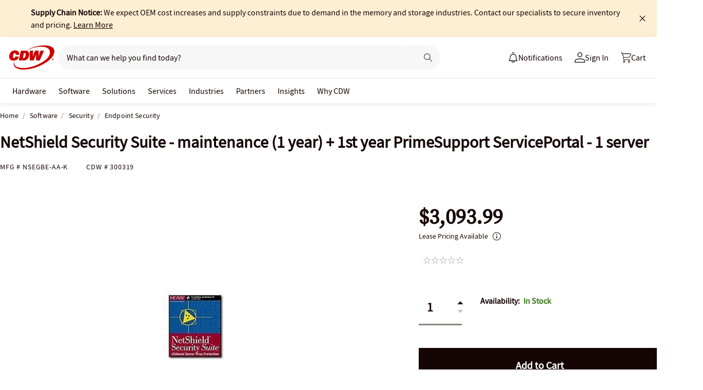

--- FILE ---
content_type: text/html;charset=utf-8
request_url: https://www.cdw.com/content/cdw/en/caas/globalheader/non-pid-flyout-top.caas.html
body_size: 1451
content:



<script>
// akam-sw.js install script version 1.3.6
"serviceWorker"in navigator&&"find"in[]&&function(){var e=new Promise(function(e){"complete"===document.readyState||!1?e():(window.addEventListener("load",function(){e()}),setTimeout(function(){"complete"!==document.readyState&&e()},1e4))}),n=window.akamServiceWorkerInvoked,r="1.3.6";if(n)aka3pmLog("akam-setup already invoked");else{window.akamServiceWorkerInvoked=!0,window.aka3pmLog=function(){window.akamServiceWorkerDebug&&console.log.apply(console,arguments)};function o(e){(window.BOOMR_mq=window.BOOMR_mq||[]).push(["addVar",{"sm.sw.s":e,"sm.sw.v":r}])}var i="/akam-sw.js",a=new Map;navigator.serviceWorker.addEventListener("message",function(e){var n,r,o=e.data;if(o.isAka3pm)if(o.command){var i=(n=o.command,(r=a.get(n))&&r.length>0?r.shift():null);i&&i(e.data.response)}else if(o.commandToClient)switch(o.commandToClient){case"enableDebug":window.akamServiceWorkerDebug||(window.akamServiceWorkerDebug=!0,aka3pmLog("Setup script debug enabled via service worker message"),v());break;case"boomerangMQ":o.payload&&(window.BOOMR_mq=window.BOOMR_mq||[]).push(o.payload)}aka3pmLog("akam-sw message: "+JSON.stringify(e.data))});var t=function(e){return new Promise(function(n){var r,o;r=e.command,o=n,a.has(r)||a.set(r,[]),a.get(r).push(o),navigator.serviceWorker.controller&&(e.isAka3pm=!0,navigator.serviceWorker.controller.postMessage(e))})},c=function(e){return t({command:"navTiming",navTiming:e})},s=null,m={},d=function(){var e=i;return s&&(e+="?othersw="+encodeURIComponent(s)),function(e,n){return new Promise(function(r,i){aka3pmLog("Registering service worker with URL: "+e),navigator.serviceWorker.register(e,n).then(function(e){aka3pmLog("ServiceWorker registration successful with scope: ",e.scope),r(e),o(1)}).catch(function(e){aka3pmLog("ServiceWorker registration failed: ",e),o(0),i(e)})})}(e,m)},g=navigator.serviceWorker.__proto__.register;if(navigator.serviceWorker.__proto__.register=function(n,r){return n.includes(i)?g.call(this,n,r):(aka3pmLog("Overriding registration of service worker for: "+n),s=new URL(n,window.location.href),m=r,navigator.serviceWorker.controller?new Promise(function(n,r){var o=navigator.serviceWorker.controller.scriptURL;if(o.includes(i)){var a=encodeURIComponent(s);o.includes(a)?(aka3pmLog("Cancelling registration as we already integrate other SW: "+s),navigator.serviceWorker.getRegistration().then(function(e){n(e)})):e.then(function(){aka3pmLog("Unregistering existing 3pm service worker"),navigator.serviceWorker.getRegistration().then(function(e){e.unregister().then(function(){return d()}).then(function(e){n(e)}).catch(function(e){r(e)})})})}else aka3pmLog("Cancelling registration as we already have akam-sw.js installed"),navigator.serviceWorker.getRegistration().then(function(e){n(e)})}):g.call(this,n,r))},navigator.serviceWorker.controller){var u=navigator.serviceWorker.controller.scriptURL;u.includes("/akam-sw.js")||u.includes("/akam-sw-preprod.js")||u.includes("/threepm-sw.js")||(aka3pmLog("Detected existing service worker. Removing and re-adding inside akam-sw.js"),s=new URL(u,window.location.href),e.then(function(){navigator.serviceWorker.getRegistration().then(function(e){m={scope:e.scope},e.unregister(),d()})}))}else e.then(function(){window.akamServiceWorkerPreprod&&(i="/akam-sw-preprod.js"),d()});if(window.performance){var w=window.performance.timing,l=w.responseEnd-w.responseStart;c(l)}e.then(function(){t({command:"pageLoad"})});var k=!1;function v(){window.akamServiceWorkerDebug&&!k&&(k=!0,aka3pmLog("Initializing debug functions at window scope"),window.aka3pmInjectSwPolicy=function(e){return t({command:"updatePolicy",policy:e})},window.aka3pmDisableInjectedPolicy=function(){return t({command:"disableInjectedPolicy"})},window.aka3pmDeleteInjectedPolicy=function(){return t({command:"deleteInjectedPolicy"})},window.aka3pmGetStateAsync=function(){return t({command:"getState"})},window.aka3pmDumpState=function(){aka3pmGetStateAsync().then(function(e){aka3pmLog(JSON.stringify(e,null,"\t"))})},window.aka3pmInjectTiming=function(e){return c(e)},window.aka3pmUpdatePolicyFromNetwork=function(){return t({command:"pullPolicyFromNetwork"})})}v()}}();</script>
<script type="text/javascript">
    if (typeof fiftyPercentScrollTrigger === 'undefined') {
        var fiftyPercentScrollTrigger = "";
    }
	if (typeof designVersion === 'undefined') {
		var designVersion = "a/";
		if (typeof window.CdwCms !== 'undefined') {
			if (window.CdwCms.settings.designVersion === "B") {
				designVersion = "b/";
			}
		}
	}
	if (typeof caasScriptList === 'undefined') { var caasScriptList = []; }
	if (typeof caasStylesList === 'undefined') { var caasStylesList = []; }
</script>

<script type="text/javascript">
	var mobileMenuRootUrl = "https:\/\/m.cdw.com";
	if (!window.baseApiRootUrl) {
		Object.defineProperty(window, 'baseApiRootUrl', {
			value: "https:\/\/www.cdw.com",
			writable: false,
			configurable: false,
			enumerable: true
		})
	}
	var cartAPIRootUrl = "https:\/\/www.cdw.com\/cart\/summary";
</script>
<script type="text/javascript">
	(function () {
		var aemFedStyles = document.createElement("link");
		aemFedStyles.type = "text/css";
		aemFedStyles.rel = "stylesheet";
		aemFedStyles.href = "\/aem\/10.121\/dist\/styles/" +
			designVersion + "atomic\u002Dheader\u002Dflyouts\u002Dcaas.css";
		if (caasStylesList.indexOf("atomic\u002Dheader\u002Dflyouts\u002Dcaas") === -1) {
			if (document.getElementsByClassName('container')[0] != undefined) {
				document.getElementsByClassName('container')[0].prepend(aemFedStyles);
			} else {
				document.head.appendChild(aemFedStyles);
			}
			caasStylesList.push("atomic\u002Dheader\u002Dflyouts\u002Dcaas");
		}
	})();
</script>





<div class="aem-content aem-flyout">
     


<div class="aem-Grid aem-Grid--12 aem-Grid--default--12 ">
    
    <div class="container responsivegrid aem-GridColumn aem-GridColumn--default--12">

    
    
    
    <div id="container-736e12e006" class="cmp-container">
        
        <div class="cdwgridlayout">




<div class="grid-container  grid-background-normal grid-row-normal grid-background-image non-pid-flyout-top " id="cdwcmp_id844813366e9f17081aa96e49c2834ce436b1fbed4cb758ee1edb4e2e26617a78" tabindex="-1" style="background-color: #FCF9F9; background-size: cover; background-position: 50%;" data-background-image="false">
    <style>
        #cdwcmp_id844813366e9f17081aa96e49c2834ce436b1fbed4cb758ee1edb4e2e26617a78 {
            --aem-grid-padding: 40px 24px;
            --aem-grid-mobile-padding: 40px 24px;
            --aem-grid-margin: 0px;
            --aem-grid-mobile-margin: 0px;
            --aem-grid-background: none;
            --aem-grid-tablet-background: none;
            --aem-grid-mobile-background: none;
        }
    </style>

    

    <div class="grid-row">
		<div class="grid-row-inner grid-gutter-0">
		
            <div class="grid-column grid-column-12 grid-width-12 grid-offset-0 grid-column-mobile-12 grid-offset-mobile-0 grid-column-tablet-12 grid-offset-tablet-0">
                <div class="grid-column-inner">
                    <div class="cdwimageatom section"><div class="image-atom  -center     scene7" style="margin: 0px 0px 16px;">
    
        <img class="cq-dd-image  -object-fit-contain" alt="Ruby Logo" src="//webobjects2.cdw.com/is/image/CDW/rubi-rgb-logo?$transparent$" style="width: 110px; height: 32px;"/>

        

        
    
</div>



    
</div>
<div class="cdwbuttonatom section">




<div class="button-lockup -center " id="cdwcmp_id5a1968e2219aeac183ba73cb1c2d343602b9ba03b2f484960d73022aa46ab8d5">
    <a href="/account/logon?target=%252f" style="margin: 0;" aria-label="Sign In" target="_self" onclick="CdwTagMan.createElementPageTag(window.cdwTagManagementData.page_name,&#39;cdwbuttonatom|Create Account Bubble | Create Account-CTA|&#39;)" class="button button-primary-white  button-size-32px">Sign In</a>
</div>
<script type="text/javascript">
    (function() {
        const signInButton = document.getElementById("cdwcmp_id5a1968e2219aeac183ba73cb1c2d343602b9ba03b2f484960d73022aa46ab8d5");
        const aLink = signInButton.querySelectorAll("a");

        const url = new URL(window.location.href);
        const encodedPathname = encodeURIComponent(url.pathname);
        const encodedParams = encodeURIComponent(url.search);
        aLink.forEach(function(elem) {
            elem.setAttribute("href", "/account/logon?target=" + encodedPathname + encodedParams);
        })
    })()
</script>



    

</div>
<div class="cdwcustomstyles section"><!-- Component to write custom CSS or CSS overrides -->

<style>.non-pid-flyout-top a.button {
    font-size: 20px !important;
    line-height: 24px  !important;
    padding: 20px 24px  !important;
    width: 100% !important;
border: 2px solid #150404 !important;
outline: none !important;
font-weight: 600 !important;
}

.non-pid-flyout-top a.button:hover {
border: 2px solid #504343 !important;
color: #504343 !important;
outline: none !important;
}

#gh-header-upper #gh-sign-in-flyout {
    border-radius: 0;
    background-color: transparent;
    width: 374px;
}

#gh-header-upper #gh-sign-in-flyout #top-section {
    padding: 0;
}

#gh-header-upper #gh-sign-in-flyout #bottom-section {
    padding: 196px 0 0 0;
}

#gh-header-upper #gh-sign-in-flyout .cdwgridlayout .grid-container .grid-row {
    padding: 0;
}

#gh-header .non-pid-flyout {
    border-radius: 0 0 16px 16px;
    background-color: #fff;
}

#gh-header .non-pid-flyout .large-p a {
    font-size: 16px;
}

</style></div>


				</div>
            </div>
        
		</div>
    </div>

    
    

</div>

</div>

        
    </div>

</div>

    
</div>

</div>


--- FILE ---
content_type: application/x-javascript;charset=utf-8
request_url: https://smetrics.cdw.com/id?d_visid_ver=5.2.0&d_fieldgroup=A&mcorgid=6B61EE6A54FA17010A4C98A7%40AdobeOrg&mid=85557400572197570758938274716361233780&ts=1768614632544
body_size: -115
content:
{"mid":"85557400572197570758938274716361233780"}

--- FILE ---
content_type: text/javascript; charset=UTF-8
request_url: https://cdw.needle.com/pload?v=10126B&cid=1768614635206&cids=2&ts=1768614635225&pcount=24&pdata=title%3DNetShield%2520Security%2520Suite%2520-%2520maintenance%2520(1%2520year)%2520%252B%25201st%2520year%2520PrimeSupport%2520ServicePortal%2520-%25201%2520server%2520-%2520NSEGBE-AA-K%2520-%2520Endpoint%2520Security%2520-%2520CDW.com%26url%3Dhttps%253A%252F%252Fwww.cdw.com%252Fproduct%252Fnetshield-security-suite-maintenance-1-year-1st-year-primesupport-ser%252F300319%26wn%3D635225%26ls%3D1%26ExternalNetwork%3Dtrue%26productId%3D300319%26categoryId%3DSoftware%257CSecurity%257CEndpoint%2520Security%26productPrice%3D3093.99%26inviteContext%3DSoftware%26setBrand%3DTrellix%26PersistentId%3D%26CustomerSeq%3D%26EAccountUserEmailAddressSeq%3D%26ContactSeq%3D%26CustomerType%3D%26EAccountUserSeq%3D%26RecentOrderFlag%3D%26MSEnrolled%3D%26BrandDescription%3D%26MembershipPrintingSolution%3D%26MembershipShippingQualifier%3D%26MarketingEntitySegmentLevel3Description%3D%26MarketingEntitySegmentLevel2Description%3D%26lz%3DNA
body_size: 126
content:
Needle.setCookie('needleopt','Saant0-bots',3600);Needle.np="N190d1768614635206000110081d1faaeb81d1faaeb00000000000000000000000000000000";Needle.setCookie("needlepin",Needle.np,15552000);

--- FILE ---
content_type: text/javascript;charset=UTF-8
request_url: https://webobjects2.cdw.com/is/image/CDW/300319_IS?req=set,json&handler=cbImageGallery1768614632707&callback=cbImageGallery1768614632707&_=1768614630030
body_size: -162
content:
/*jsonp*/cbImageGallery1768614632707({"set":{"pv":"1.0","type":"img_set","n":"CDW/300319_IS","item":{"i":{"n":"CDW/300319"},"s":{"n":"CDW/300319"},"dx":"200","dy":"150","iv":"0XxQh0"}}},"");